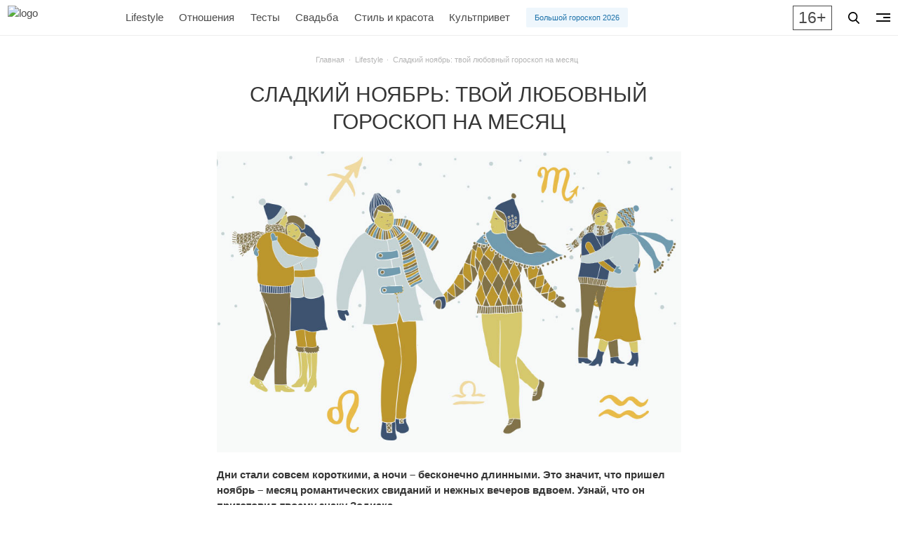

--- FILE ---
content_type: text/html; charset=UTF-8
request_url: https://zolotoy.ru/lifestyle/44212-sladkij-nojabr-tvoj-ljubovnyj-goroskop-na-mesjac/
body_size: 22684
content:
<!DOCTYPE html>
<html lang="ru">
<head>
<script>
    const modernBrowser = ('fetch' in window && 'assign' in Object);
    if ( !modernBrowser ) {
        const scriptElement = document.createElement('script');

        scriptElement.async = false;
        scriptElement.src = window.location.origin + '/wp-content/themes/main/static/dist/polyfills.min.js';
        console.log(scriptElement);
        document.head.appendChild(scriptElement);
    }
</script>
    <meta charset="UTF-8">
<meta name="viewport" content="width=device-width, initial-scale=1.0">
<meta http-equiv="X-UA-Compatible" content="ie=edge">
<title>Любовный гороскоп на ноябрь 2019 — Женский журнал &quot;ЗОЛОТОЙ&quot;</title>
<link rel="manifest" href="/manifest.json">
<meta name="msapplication-TileColor" content="#dfc380">
<meta name="msapplication-TileImage" content="/favicon/ms-icon-144x144.png">
<meta name="theme-color" content="#dfc380">

<!-- All in One SEO Pack 3.2.9 от Michael Torbert из Semper Fi Web Design[611,684] -->
<meta name="description"  content="Будет ли твой ноябрь сладким – узнай из нашего астропрогноза для всех знаков Зодиака." />

<meta name="keywords"  content="lifestyle" />

<script type="application/ld+json" class="aioseop-schema">{"@context":"https://schema.org","@graph":[{"@type":"Organization","@id":"https://zolotoy.ru/#organization","url":"https://zolotoy.ru/","name":"\u0416\u0443\u0440\u043d\u0430\u043b \u00ab\u0417\u041e\u041b\u041e\u0422\u041e\u0419\u00bb","sameAs":["https://vk.com/clubzolotoy","https://www.instagram.com/zolotoyjournal/","https://www.facebook.com/zolotoyjournal/"]},{"@type":"WebSite","@id":"https://zolotoy.ru/#website","url":"https://zolotoy.ru/","name":"\u0416\u0443\u0440\u043d\u0430\u043b \u00ab\u0417\u041e\u041b\u041e\u0422\u041e\u0419\u00bb","publisher":{"@id":"https://zolotoy.ru/#organization"},"potentialAction":{"@type":"SearchAction","target":"https://zolotoy.ru/?s={search_term_string}","query-input":"required name=search_term_string"}},{"@type":"WebPage","@id":"https://zolotoy.ru/lifestyle/44212-sladkij-nojabr-tvoj-ljubovnyj-goroskop-na-mesjac/#webpage","url":"https://zolotoy.ru/lifestyle/44212-sladkij-nojabr-tvoj-ljubovnyj-goroskop-na-mesjac/","inLanguage":"ru-RU","name":"\u0421\u043b\u0430\u0434\u043a\u0438\u0439 \u043d\u043e\u044f\u0431\u0440\u044c: \u0442\u0432\u043e\u0439 \u043b\u044e\u0431\u043e\u0432\u043d\u044b\u0439 \u0433\u043e\u0440\u043e\u0441\u043a\u043e\u043f \u043d\u0430 \u043c\u0435\u0441\u044f\u0446","isPartOf":{"@id":"https://zolotoy.ru/#website"},"image":{"@type":"ImageObject","@id":"https://zolotoy.ru/lifestyle/44212-sladkij-nojabr-tvoj-ljubovnyj-goroskop-na-mesjac/#primaryimage","url":"https://zolotoy.ru/wp-content/uploads/2019/10/600-5-12.jpg","width":600,"height":600},"primaryImageOfPage":{"@id":"https://zolotoy.ru/lifestyle/44212-sladkij-nojabr-tvoj-ljubovnyj-goroskop-na-mesjac/#primaryimage"},"datePublished":"2019-11-02T05:48:32+00:00","dateModified":"2020-09-01T11:30:47+00:00","description":"\u0411\u0443\u0434\u0435\u0442 \u043b\u0438 \u0442\u0432\u043e\u0439 \u043d\u043e\u044f\u0431\u0440\u044c \u0441\u043b\u0430\u0434\u043a\u0438\u043c \u2013 \u0443\u0437\u043d\u0430\u0439 \u0438\u0437 \u043d\u0430\u0448\u0435\u0433\u043e \u0430\u0441\u0442\u0440\u043e\u043f\u0440\u043e\u0433\u043d\u043e\u0437\u0430 \u0434\u043b\u044f \u0432\u0441\u0435\u0445 \u0437\u043d\u0430\u043a\u043e\u0432 \u0417\u043e\u0434\u0438\u0430\u043a\u0430."},{"@type":"Article","@id":"https://zolotoy.ru/lifestyle/44212-sladkij-nojabr-tvoj-ljubovnyj-goroskop-na-mesjac/#article","isPartOf":{"@id":"https://zolotoy.ru/lifestyle/44212-sladkij-nojabr-tvoj-ljubovnyj-goroskop-na-mesjac/#webpage"},"author":{"@id":"https://zolotoy.ru/author/matvesha-mladshaya-yandex-ru/#author"},"headline":"\u0421\u043b\u0430\u0434\u043a\u0438\u0439 \u043d\u043e\u044f\u0431\u0440\u044c: \u0442\u0432\u043e\u0439 \u043b\u044e\u0431\u043e\u0432\u043d\u044b\u0439 \u0433\u043e\u0440\u043e\u0441\u043a\u043e\u043f \u043d\u0430 \u043c\u0435\u0441\u044f\u0446","datePublished":"2019-11-02T05:48:32+00:00","dateModified":"2020-09-01T11:30:47+00:00","commentCount":0,"mainEntityOfPage":{"@id":"https://zolotoy.ru/lifestyle/44212-sladkij-nojabr-tvoj-ljubovnyj-goroskop-na-mesjac/#webpage"},"publisher":{"@id":"https://zolotoy.ru/#organization"},"articleSection":"Lifestyle, 585 \u0437\u043e\u043b\u043e\u0442\u043e\u0439, \u0430\u0441\u0442\u0440\u043e\u043b\u043e\u0433\u0438\u044f, \u0430\u0441\u0442\u0440\u043e\u043f\u0440\u043e\u0433\u043d\u043e\u0437, \u0411\u043b\u0438\u0437\u043d\u0435\u0446\u044b, \u0431\u0443\u0434\u0443\u0449\u0435\u0435, \u0412\u0435\u0441\u044b, \u0412\u043e\u0434\u043e\u043b\u0435\u0439, \u0433\u0430\u0434\u0430\u043d\u0438\u0435, \u0433\u043e\u0440\u043e\u0441\u043a\u043e\u043f, \u0414\u0435\u0432\u0430, \u0437\u043d\u0430\u043a\u0438 \u0437\u043e\u0434\u0438\u0430\u043a\u0430, \u0437\u043e\u0434\u0438\u0430\u043a, \u041a\u043e\u0437\u0435\u0440\u043e\u0433, \u043a\u043e\u043b\u044c\u0446\u043e, \u043a\u0443\u043f\u0438\u0442\u044c \u0441\u0435\u0440\u044c\u0433\u0438, \u041b\u0435\u0432, \u043b\u044e\u0431\u043e\u0432\u044c, \u041e\u0432\u0435\u043d, \u043e\u0442\u043d\u043e\u0448\u0435\u043d\u0438\u044f, \u043f\u043e\u0434\u0432\u0435\u0441\u043a\u0430, \u043f\u0440\u0435\u0434\u0441\u043a\u0430\u0437\u0430\u043d\u0438\u0435, \u0420\u0430\u043a, \u0420\u044b\u0431\u044b, \u0441\u0435\u0440\u0434\u0435\u0447\u043a\u043e, \u0421\u043a\u043e\u0440\u043f\u0438\u043e\u043d, \u0421\u0442\u0440\u0435\u043b\u0435\u0446, \u0422\u0435\u043b\u0435\u0446, \u0443\u043a\u0440\u0430\u0448\u0435\u043d\u0438\u044f","image":{"@type":"ImageObject","@id":"https://zolotoy.ru/lifestyle/44212-sladkij-nojabr-tvoj-ljubovnyj-goroskop-na-mesjac/#primaryimage","url":"https://zolotoy.ru/wp-content/uploads/2019/10/600-5-12.jpg","width":600,"height":600}},{"@type":"Person","@id":"https://zolotoy.ru/author/matvesha-mladshaya-yandex-ru/#author","name":"\u0412\u0435\u0440\u0430 \u041c\u0430\u0442\u0432\u0435\u0435\u0432\u0430","sameAs":[],"image":{"@type":"ImageObject","@id":"https://zolotoy.ru/#personlogo","url":"https://secure.gravatar.com/avatar/08e9ff14d3924fb7b3d2ce60d8c94cb3?s=96&d=mm&r=g","width":96,"height":96,"caption":"\u0412\u0435\u0440\u0430 \u041c\u0430\u0442\u0432\u0435\u0435\u0432\u0430"}}]}</script>
<link rel="canonical" href="https://zolotoy.ru/lifestyle/44212-sladkij-nojabr-tvoj-ljubovnyj-goroskop-na-mesjac/" />
<!-- All in One SEO Pack -->
<link rel="alternate" type="application/rss+xml" title="Журнал «ЗОЛОТОЙ» &raquo; Лента комментариев к &laquo;Сладкий ноябрь: твой любовный гороскоп на месяц&raquo;" href="https://zolotoy.ru/lifestyle/44212-sladkij-nojabr-tvoj-ljubovnyj-goroskop-na-mesjac/feed/" />


<!-- Open Graph data is managed by Alex MacArthur's Complete Open Graph plugin. (v3.3.1) -->
<!-- https://wordpress.org/plugins/complete-open-graph/ -->
<meta property="og:site_name" content="Журнал &laquo;ЗОЛОТОЙ&raquo;" />
<meta property="og:url" content="https://zolotoy.ru/lifestyle/44212-sladkij-nojabr-tvoj-ljubovnyj-goroskop-na-mesjac/" />
<meta property="og:locale" content="ru_RU" />
<meta property="og:description" content="Дни стали совсем короткими, а ночи &ndash; бесконечно длинными. Это значит, что пришел ноябрь &ndash; месяц романтических свиданий и нежных вечеров вдвоем. Узнай, что он приготовил твоему знаку Зодиака. &nbsp;Хочу такую золотую цепочку &gt;&gt;&gt;&gt;&gt; и подвеску Сердце из золота с бриллиантами! &gt;&gt;&amp;" />
<meta property="og:title" content="Сладкий ноябрь: твой любовный гороскоп на месяц" />
<meta property="og:type" content="article" />
<meta property="og:image" content="https://zolotoy.ru/wp-content/uploads/2019/10/1200-4-16-1200x600.jpg" />
<meta property="og:image:width" content="1200" />
<meta property="og:image:height" content="600" />
<meta name="twitter:card" content="summary" />
<meta name="twitter:title" content="Сладкий ноябрь: твой любовный гороскоп на месяц" />
<meta name="twitter:image" content="https://zolotoy.ru/wp-content/uploads/2019/10/1200-4-16-1200x600.jpg" />
<meta name="twitter:description" content="Дни стали совсем короткими, а ночи &ndash; бесконечно длинными. Это значит, что пришел ноябрь &ndash; месяц романтических свиданий и нежных вечеров вдвоем. Узнай, что он приготовил твоему знаку Зодиака. &nbsp;Хочу такую золотую цепочку &gt;&gt;&gt;&gt;&gt; и подвеску Сердце из золота с бриллиантами! &gt;&gt;&amp;" />
<!-- End Complete Open Graph. | 0.0055108070373535s -->

 <!-- Google Tag Manager -->
 <script>(function(w,d,s,l,i){w[l]=w[l]||[];w[l].push(

{'gtm.start': new Date().getTime(),event:'gtm.js'}

);var f=d.getElementsByTagName(s)[0],
 j=d.createElement(s),dl=l!='dataLayer'?'&l='+l:'';j.async=true;j.src=
 'https://www.googletagmanager.com/gtm.js?id='+i+dl;f.parentNode.insertBefore(j,f);
 })(window,document,'script','dataLayer','GTM-TMP3FWN');</script>
 <!-- End Google Tag Manager --><!-- Api Mindbox -->
<script>
    mindbox = window.mindbox || function() { mindbox.queue.push(arguments); };
    mindbox.queue = mindbox.queue || [];

    mindbox('create', {
        firebaseMessagingSenderId: "730021034721"
    });

    mindbox("webpush.create");
</script>
<script src="https://api.mindbox.ru/scripts/v1/tracker.js" async></script>
<!-- End Api Mindbox --><!--Start of PopMechanic script-->
<script id="popmechanic-script" src="https://static.popmechanic.ru/service/loader.js?c=5255" async></script>
<!--End of PopMechanic script--><link rel="apple-touch-icon" sizes="57x57" href="/favicon/apple-icon-57x57.png">
<link rel="apple-touch-icon" sizes="60x60" href="/favicon/apple-icon-60x60.png">
<link rel="apple-touch-icon" sizes="72x72" href="/favicon/apple-icon-72x72.png">
<link rel="apple-touch-icon" sizes="76x76" href="/favicon/apple-icon-76x76.png">
<link rel="apple-touch-icon" sizes="114x114" href="/favicon/apple-icon-114x114.png">
<link rel="apple-touch-icon" sizes="120x120" href="/favicon/apple-icon-120x120.png">
<link rel="apple-touch-icon" sizes="144x144" href="/favicon/apple-icon-144x144.png">
<link rel="apple-touch-icon" sizes="152x152" href="/favicon/apple-icon-152x152.png">
<link rel="apple-touch-icon" sizes="180x180" href="/favicon/apple-icon-180x180.png">
<link rel="icon" type="image/png" sizes="192x192"  href="/favicon/android-icon-192x192.png">
<link rel="icon" type="image/png" sizes="32x32" href="/favicon/favicon-32x32.png">
<link rel="icon" type="image/png" sizes="96x96" href="/favicon/favicon-96x96.png">
<link rel="icon" type="image/png" sizes="16x16" href="/favicon/favicon-16x16.png"><script type="application/ld+json">
    {
      "@context": "https://schema.org",
      "@type": ["Organization", "WebSite"],
      "url": "https://zolotoy.ru",
      "logo": "https://zolotoy.ru/wp-content/themes/main/assets/icons/logo.png",
      "sameAs": [
        "https://vk.com/clubzolotoy",
        "https://www.instagram.com/zolotoyjournal",
        "https://www.facebook.com/zolotoyjournal",
        "https://ok.ru/clubzolotoy"
      ],
      "contactPoint": [
        { "@type": "ContactPoint",
          "telephone": "+7-800-5555-585",
          "contactType": "customer support"
        }
      ]
    }
</script><script type="text/javascript">!function(){var t=document.createElement("script");t.type="text/javascript",t.async=!0,t.src='https://vk.com/js/api/openapi.js?169',t.onload=function(){VK.Retargeting.Init("VK-RTRG-1796384-b0qDh"),VK.Retargeting.Hit()},document.head.appendChild(t)}();</script><noscript></noscript>    <link rel="stylesheet" href="https://zolotoy.ru/wp-content/themes/main/static/dist/index.min.css?ver=_v_1682599510203">
    <script src="https://zolotoy.ru/wp-content/themes/main/static/dist/index.min.js?ver=_v_1682599510203" defer></script>

	<!-- Yandex.RTB -->
<script>window.yaContextCb=window.yaContextCb||[]</script>
<script src="https://yandex.ru/ads/system/context.js" async></script>
	
	</head>
<body class="post-template-default single single-post postid-44212 single-format-standard has-navbar-fixed-top">
<header>
    <!-- Google Tag Manager (noscript) -->
<noscript><iframe src="https://www.googletagmanager.com/ns.html?id=GTM-TMP3FWN"
height="0" width="0" style="display:none;visibility:hidden"></iframe></noscript>
<!-- End Google Tag Manager (noscript) --><!-- Yandex.Metrika counter -->
<script type="text/javascript" >
    (function(m,e,t,r,i,k,a){m[i]=m[i]||function(){(m[i].a=m[i].a||[]).push(arguments)};
        m[i].l=1*new Date();
        for (var j = 0; j < document.scripts.length; j++) {if (document.scripts[j].src === r) { return; }}
        k=e.createElement(t),a=e.getElementsByTagName(t)[0],k.async=1,k.src=r,a.parentNode.insertBefore(k,a)})
    (window, document, "script", "https://mc.yandex.ru/metrika/tag.js", "ym");   ym(50280016, "init", {
        clickmap:true,
        trackLinks:true,
        accurateTrackBounce:true,
        webvisor:true,
        trackHash:true
    });
</script>
<noscript><div><img src="https://mc.yandex.ru/watch/50280016" style="position:absolute; left:-9999px;" alt="" /></div></noscript>
<!-- /Yandex.Metrika counter --> <nav class="navbar is-fixed-top" aria-label="main navigation">
    <div class="navbar-brand">
        <a class="navbar-item" href="/" aria-label="Главная страница">
                            <img class="logo" src="https://zolotoy.ru/wp-content/themes/main/static/assets/svg/logo.svg" alt="logo" width="145" height="40">
                    </a>
    </div>

    <div class="navbar-menu navbar-item--navbar-menu">
        <a href="https://zolotoy.ru/lifestyle/" class="navbar-item is-tab navbar-item--lifestyle"> Lifestyle</a><a href="https://zolotoy.ru/family/" class="navbar-item is-tab navbar-item--family"> Отношения</a><a href="https://zolotoy.ru/tests/" class="navbar-item is-tab navbar-item--tests"> Тесты</a><a href="https://zolotoy.ru/svadba/" class="navbar-item is-tab navbar-item--svadba"> Свадьба</a><a href="https://zolotoy.ru/style-and-beauty/" class="navbar-item is-tab navbar-item--style-and-beauty"> Стиль и красота</a><a href="https://zolotoy.ru/kultprivet/" class="navbar-item is-tab navbar-item--kultprivet"> Культпривет</a>
                    <div class="navbar-item">
                <a 
                    href="https://zolotoy.ru/lifestyle/100723-vostochnij-goroskop-2026/" 
                    target="_blank" rel="noopener" 
                    class="button is-small is-info is-light"
                >
                    Большой гороскоп 2026                </a>
            </div>
            </div>

    <div class="navbar-item navbar-item--social-buttons">
        <div class="buttons social-buttons">
            <a role="button" rel="noopener" class="button is-small is-white" href="https://vk.com/clubzolotoy" aria-label="VK" target="_blank">
                <svg width="18" height="10" viewBox="0 0 18 10" fill="none" xmlns="http://www.w3.org/2000/svg">
                    <path fill-rule="evenodd" clip-rule="evenodd" d="M8.50913 9.79014H9.54952C9.54952 9.79014 9.86381 9.75791 10.0264 9.58601C10.1781 9.42486 10.1673 9.13478 10.1673 9.13478C10.1673 9.13478 10.1456 7.74886 10.7958 7.54473C11.4352 7.3406 12.2589 8.88768 13.1259 9.47857C13.787 9.92981 14.2855 9.83311 14.2855 9.83311L16.6155 9.80088C16.6155 9.80088 17.8293 9.72568 17.2549 8.78024C17.2116 8.70504 16.919 8.08191 15.5209 6.79268C14.0579 5.44973 14.253 5.6646 16.0195 3.34399C17.0924 1.92583 17.515 1.06635 17.385 0.690321C17.2549 0.335783 16.4746 0.432475 16.4746 0.432475L13.852 0.453963C13.852 0.453963 13.6569 0.432475 13.516 0.518424C13.3751 0.604373 13.2884 0.797757 13.2884 0.797757C13.2884 0.797757 12.8766 1.8936 12.3239 2.8283C11.1535 4.79437 10.6875 4.90181 10.5032 4.77289C10.0589 4.49355 10.1673 3.63406 10.1673 3.02168C10.1673 1.12007 10.4599 0.32504 9.60371 0.120912C9.32194 0.0564502 9.10519 0.00273156 8.37908 0.00273156C7.44707 -0.00801203 6.65593 0.00273221 6.20076 0.228348C5.89731 0.368014 5.66973 0.701065 5.81061 0.711809C5.98401 0.733296 6.37416 0.819245 6.58007 1.09858C6.85101 1.46386 6.84017 2.26963 6.84017 2.26963C6.84017 2.26963 6.99189 4.51504 6.48253 4.79437C6.1249 4.98776 5.64805 4.59024 4.60766 2.80681C4.07663 1.8936 3.67564 0.883706 3.67564 0.883706C3.67564 0.883706 3.59978 0.690321 3.4589 0.593629C3.29633 0.475449 3.05791 0.432475 3.05791 0.432475L0.565305 0.443219C0.565305 0.443219 0.185995 0.453963 0.0559463 0.615117C-0.0632653 0.754783 0.045109 1.0556 0.045109 1.0556C0.045109 1.0556 1.99584 5.57865 4.20668 7.85629C6.2116 9.92981 8.50913 9.79014 8.50913 9.79014Z" />
                </svg>
            </a>
        </div>
    </div>

    <div class="navbar-item navbar-item--age-limit">
        <div class="age-limit"><span class="is-size-4">16+</span></div>
    </div>

    <div class="navbar-item navbar-item--btn-search">
        <div class="buttons">
            <button id="search-button" class="button is-small is-white" data-modal="search-modal">
                <svg width="16" height="17" viewBox="0 0 16 17" xmlns="http://www.w3.org/2000/svg">
                    <path d="M15.7567 15.4843L11.8125 11.2762C12.8266 10.0396 13.3823 8.48359 13.3823 6.86374C13.3823 3.07913 10.3806 0 6.69113 0C3.0017 0 0 3.07913 0 6.86374C0 10.6484 3.0017 13.7275 6.69113 13.7275C8.07619 13.7275 9.39609 13.299 10.5246 12.4854L14.4988 16.7255C14.6649 16.9024 14.8883 17 15.1278 17C15.3544 17 15.5694 16.9114 15.7326 16.7502C16.0794 16.4079 16.0904 15.8403 15.7567 15.4843ZM6.69113 1.79054C9.4182 1.79054 11.6367 4.06632 11.6367 6.86374C11.6367 9.66117 9.4182 11.9369 6.69113 11.9369C3.96406 11.9369 1.74551 9.66117 1.74551 6.86374C1.74551 4.06632 3.96406 1.79054 6.69113 1.79054Z"/>
                </svg>
            </button>
        </div>
    </div>

    <div class="navbar-item navbar-item--btn-burger">
        <div class="buttons">
            <button id="burger-button" class="btn-burger button is-small is-white" data-modal="navigation-modal" aria-label="navigation">
                <span class="btn-burger__inner">
                    <span class="btn-burger__line"></span>
                    <span class="btn-burger__line"></span>
                    <span class="btn-burger__line"></span>
                </span>
            </button>
        </div>
    </div>
</nav>


<nav class="breadcrumb is-small has-dot-separator is-centered" aria-label="breadcrumbs">
    <ul itemscope itemtype="http://schema.org/BreadcrumbList">
        <!-- Breadcrumb NavXT 6.6.0 -->
<li itemprop="itemListElement" itemscope itemtype="https://schema.org/ListItem">
<a itemprop="item" title="Перейти на Журнал «ЗОЛОТОЙ»." href="https://zolotoy.ru" class="home" >
<span itemprop="name">Главная</span>
<meta itemprop="position" content="1">
</a>
</li><li itemprop="itemListElement" itemscope itemtype="https://schema.org/ListItem">
<a itemprop="item" title="Перейти в категорию Lifestyle" href="https://zolotoy.ru/lifestyle/" class="taxonomy category">
<span itemprop="name">Lifestyle</span>
<meta itemprop="position" content="2">
</a>
</li><li itemprop="itemListElement" itemscope itemtype="https://schema.org/ListItem" class="is-active">
<span itemprop="name" class="post post-post current-item">Сладкий ноябрь: твой любовный гороскоп на месяц</span>
<meta itemprop="position" content="3">
</li>    </ul>
</nav>
<div class="modal modal-nav" id="navigation-modal">
    <div class="modal-background"></div>
    <div class="modal-content modal-card modal-nav-card">
        <div class="modal-card-body has-text-centered">
            <ul class="modal-nav-list">
                <li class="modal-nav__item modal-nav__item--news"><a class="title is-size-5 is-size-5-desktop is-size-4-fullhd is-uppercase" href="https://zolotoy.ru/news/"><span class="link-value">Новости</span></a></li><li class="modal-nav__item modal-nav__item--style-and-beauty"><a class="title is-size-5 is-size-5-desktop is-size-4-fullhd is-uppercase" href="https://zolotoy.ru/style-and-beauty/"><span class="link-value">Стиль и красота</span></a></li><li class="modal-nav__item modal-nav__item--lifestyle"><a class="title is-size-5 is-size-5-desktop is-size-4-fullhd is-uppercase" href="https://zolotoy.ru/lifestyle/"><span class="link-value">Lifestyle</span></a></li><li class="modal-nav__item modal-nav__item--znamenitosti"><a class="title is-size-5 is-size-5-desktop is-size-4-fullhd is-uppercase" href="https://zolotoy.ru/znamenitosti/"><span class="link-value">Знаменитости</span></a></li><li class="modal-nav__item modal-nav__item--family"><a class="title is-size-5 is-size-5-desktop is-size-4-fullhd is-uppercase" href="https://zolotoy.ru/family/"><span class="link-value">Отношения</span></a></li><li class="modal-nav__item modal-nav__item--private-experience"><a class="title is-size-5 is-size-5-desktop is-size-4-fullhd is-uppercase" href="https://zolotoy.ru/private-experience/"><span class="link-value">Личный опыт</span></a></li><li class="modal-nav__item modal-nav__item--tests"><a class="title is-size-5 is-size-5-desktop is-size-4-fullhd is-uppercase" href="https://zolotoy.ru/tests/"><span class="link-value">Тесты</span></a></li><li class="modal-nav__item modal-nav__item--golden-found"><a class="title is-size-5 is-size-5-desktop is-size-4-fullhd is-uppercase" href="https://zolotoy.ru/golden-found/"><span class="link-value">Золотой фонд</span></a></li><li class="modal-nav__item modal-nav__item--golden-rules"><a class="title is-size-5 is-size-5-desktop is-size-4-fullhd is-uppercase" href="https://zolotoy.ru/golden-rules/"><span class="link-value">Золотые правила</span></a></li><li class="modal-nav__item modal-nav__item--golden-rules-2"><a class="title is-size-5 is-size-5-desktop is-size-4-fullhd is-uppercase" href="https://zolotoy.ru/golden-rules-2/"><span class="link-value">Золотые слова</span></a></li><li class="modal-nav__item modal-nav__item--svadba"><a class="title is-size-5 is-size-5-desktop is-size-4-fullhd is-uppercase" href="https://zolotoy.ru/svadba/"><span class="link-value">Свадьба</span></a></li><li  class="modal-nav__item modal-nav__item--special-projects"><a class="title is-size-5 is-size-5-desktop is-size-4-fullhd is-uppercase" href="https://zolotoy.ru/special-projects/"><span class="link-value">Спецпроекты</span></a></li><li class="modal-nav__item modal-nav__item--kultprivet"><a class="title is-size-5 is-size-5-desktop is-size-4-fullhd is-uppercase" href="https://zolotoy.ru/kultprivet/"><span class="link-value">Культпривет</span></a></li>            </ul>
        </div>
    </div>
    <button class="modal-close is-large" aria-label="close" data-modal="navigation-modal"></button>
</div><div class="modal modal-search" id="search-modal">
    <div class="modal-background"></div>
    <div class="section">
        <div class="modal-content modal-card modal-search-card">
            <form action="https://zolotoy.ru">
                <div class="field has-addons">
                    <div class="control is-expanded">
                        <input id="input-search" class="input is-primary is-fullwidth" name="s" type="search"  placeholder="Поиск">
                    </div>
                    <div class="control">
                        <button class="button is-primary">Поиск</button>
                    </div>
                </div>
            </form>
            <div class="tag-cloud modal-card-body has-text-centered is-size-5">
                <a href="https://zolotoy.ru/tag/juvelirnye-izdelija/" class="tag-cloud-link tag-link-521 tag-link-position-1" style="font-size: 1rem;">ювелирные изделия</a> <a href="https://zolotoy.ru/tag/film/" class="tag-cloud-link tag-link-21 tag-link-position-2" style="font-size: 1rem;">фильм</a> <a href="https://zolotoy.ru/tag/muzyka/" class="tag-cloud-link tag-link-164 tag-link-position-3" style="font-size: 1rem;">музыка</a> <a href="https://zolotoy.ru/tag/premera/" class="tag-cloud-link tag-link-358 tag-link-position-4" style="font-size: 1rem;">премьера</a> <a href="https://zolotoy.ru/tag/svadba/" class="tag-cloud-link tag-link-24 tag-link-position-5" style="font-size: 1rem;">свадьба</a> <a href="https://zolotoy.ru/tag/trejler/" class="tag-cloud-link tag-link-80 tag-link-position-6" style="font-size: 1rem;">трейлер</a> <a href="https://zolotoy.ru/tag/ljubov/" class="tag-cloud-link tag-link-147 tag-link-position-7" style="font-size: 1rem;">любовь</a> <a href="https://zolotoy.ru/tag/krasota/" class="tag-cloud-link tag-link-40 tag-link-position-8" style="font-size: 1rem;">красота</a> <a href="https://zolotoy.ru/tag/otnoshenija/" class="tag-cloud-link tag-link-146 tag-link-position-9" style="font-size: 1rem;">отношения</a> <a href="https://zolotoy.ru/tag/sovety/" class="tag-cloud-link tag-link-284 tag-link-position-10" style="font-size: 1rem;">советы</a> <a href="https://zolotoy.ru/tag/znamenitosti/" class="tag-cloud-link tag-link-250 tag-link-position-11" style="font-size: 1rem;">знаменитости</a> <a href="https://zolotoy.ru/tag/video/" class="tag-cloud-link tag-link-85 tag-link-position-12" style="font-size: 1rem;">видео</a> <a href="https://zolotoy.ru/tag/kino/" class="tag-cloud-link tag-link-20 tag-link-position-13" style="font-size: 1rem;">кино</a> <a href="https://zolotoy.ru/tag/trendy/" class="tag-cloud-link tag-link-393 tag-link-position-14" style="font-size: 1rem;">тренды</a> <a href="https://zolotoy.ru/tag/sovety-stilista/" class="tag-cloud-link tag-link-328 tag-link-position-15" style="font-size: 1rem;">советы стилиста</a> <a href="https://zolotoy.ru/tag/aksessuary/" class="tag-cloud-link tag-link-218 tag-link-position-16" style="font-size: 1rem;">аксессуары</a> <a href="https://zolotoy.ru/tag/ukrashenija/" class="tag-cloud-link tag-link-142 tag-link-position-17" style="font-size: 1rem;">украшения</a> <a href="https://zolotoy.ru/tag/stil/" class="tag-cloud-link tag-link-36 tag-link-position-18" style="font-size: 1rem;">стиль</a> <a href="https://zolotoy.ru/tag/moda/" class="tag-cloud-link tag-link-35 tag-link-position-19" style="font-size: 1rem;">мода</a> <a href="https://zolotoy.ru/tag/585-zolotoj/" class="tag-cloud-link tag-link-1142 tag-link-position-20" style="font-size: 1rem;">585 золотой</a>            </div>
        </div>
    </div>
    <button class="modal-close is-large" aria-label="close" data-modal="search-modal"></button>
</div><div class="modal" id="banner-modal">
    <div class="modal-background"></div>
    <div class="modal-content has-text-centered">
        
    <a href="https://onelink.585zolotoy.ru/2K22/t7t0n2j9" target="_blank" rel="noopener" aria-label="Рекламный баннер">
        <picture class="banner" data-banner-name="banner_popup" data-banner-index="0" data-banner="mobile-desktop">
            <source 
                class="lazyload" 
                media="(max-width: 576px)" 
                srcset="[data-uri]" 
                data-srcset="https://zolotoy.ru/wp-content/uploads/2025/12/БМ-640x470-1.png"
            >
            <img 
                class="lazyload" 
                src="[data-uri]" 
                data-src="https://zolotoy.ru/wp-content/uploads/2025/12/БМ-640x470-1.png" 
                loading="lazy"
                alt="banner"
            >
        </picture>
    </a>
    </div>
    <button class="modal-close is-large" aria-label="close" data-modal="banner-modal"></button>
</div></header>
<main>
<div class="posts-default" id="posts-default">
    <div class="post-item" data-post-url="https://zolotoy.ru/lifestyle/44212-sladkij-nojabr-tvoj-ljubovnyj-goroskop-na-mesjac/" data-post-cat="6" data-post-id="44212">
        <div class="section" itemscope itemtype="http://schema.org/Article">
    <div class="container">
        <div class="columns is-centered">
            <div class="column is-11-desktop is-7-widescreen is-three-fifths-fullhd post-content">
                <h1 class="title is-size-4 is-size-3-tablet is-size-2-fullhd is-uppercase has-text-centered" itemprop="headline">Сладкий ноябрь: твой любовный гороскоп на месяц</h1>
                <meta itemprop="identifier" content="44212">
                <meta itemprop="datePublished" content="2019-11-02T08:48:32+00:00">
                <meta itemprop="dateModified" content="2020-09-01T14:30:47+00:00">
                <meta itemprop="author" content="Вера Матвеева">
                
                <div itemprop="publisher" itemscope itemtype="https://schema.org/NewsMediaOrganization">
                    <div class="is-sr-only" itemprop="logo" itemscope itemtype="https://schema.org/ImageObject">
                        <img itemprop="url image" src="https://zolotoy.ru/wp-content/themes/main/static/assets/images/logo.png" alt="logo"/>
                        <meta itemprop="width" content="145">
                        <meta itemprop="height" content="42">
                    </div>
                    <meta itemprop="name" content="Женский журнал &quot;ЗОЛОТОЙ&quot;">
                    <meta itemprop="telephone" content="+7-800-5555-585">
                    <meta itemprop="address" content="188653, Ленинградская обл., Всеволожский р-н, массив Скотное, д. 1, пом. 3.28">	
                </div>
                                    <div class="is-sr-only" itemscope itemprop="image" itemtype="http://schema.org/ImageObject">
                        <img src="https://zolotoy.ru/wp-content/uploads/2019/10/600-5-12-150x150.jpg" alt="Сладкий ноябрь: твой любовный гороскоп на месяц" itemprop="url contentUrl"  />
                        <img src="https://zolotoy.ru/wp-content/uploads/2019/10/600-5-12-300x300.jpg" alt="Сладкий ноябрь: твой любовный гороскоп на месяц" itemprop="url contentUrl"  />
                        <img src="https://zolotoy.ru/wp-content/uploads/2019/10/600-5-12.jpg" alt="Сладкий ноябрь: твой любовный гороскоп на месяц" itemprop="url contentUrl"  />
                        <img src="https://zolotoy.ru/wp-content/uploads/2019/10/600-5-12.jpg" alt="Сладкий ноябрь: твой любовный гороскоп на месяц" itemprop="url contentUrl"  />
                </div>
                <div class="is-sr-only" itemprop="description">Будет ли твой ноябрь сладким – узнай из нашего астропрогноза для всех знаков Зодиака.</div>
                <div class="content is-size-5-fullhd"  itemprop="articleBody">
                    <p><img class="lazyload" title="любовный гороскоп на ноябрь астропрогноз знаки Зодиака" src="[data-uri]" alt="любовный гороскоп на ноябрь астропрогноз знаки Зодиака" width="850" height="550" data-srcset="https://zolotoy.ru/wp-content/uploads/2019/10/850-5-20.jpg 850w, https://zolotoy.ru/wp-content/uploads/2019/10/850-5-20-300x194.jpg 300w, https://zolotoy.ru/wp-content/uploads/2019/10/850-5-20-768x497.jpg 768w" data-sizes="(max-width: 850px) 100vw, 850px" data-src="https://zolotoy.ru/wp-content/uploads/2019/10/850-5-20.jpg"><p><strong>Дни стали совсем короткими, а ночи – бесконечно длинными. Это значит, что пришел ноябрь – месяц романтических свиданий и нежных вечеров вдвоем. Узнай, что он приготовил твоему знаку Зодиака. </strong><div class="post-share-buttons">
    <p class="subtitle is-size-6 is-size-5-fullhd"><strong>Поделиться:</strong></p>
    <ul class="icons-share">
        <li class="icons-share__item">
            <a rel="noopener" href="#vk" data-social="vk" aria-label="Поделиться во Вконтакте">
                <svg width="16" height="9" viewBox="0 0 16 9" fill="none" xmlns="http://www.w3.org/2000/svg">
                    <path fill-rule="evenodd" clip-rule="evenodd" d="M7.55556 8.72815H8.46336C8.46336 8.72815 8.7376 8.69978 8.87944 8.54848C9.01183 8.40663 9.00237 8.15131 9.00237 8.15131C9.00237 8.15131 8.98346 6.93146 9.55084 6.75179C10.1088 6.57212 10.8274 7.93382 11.5839 8.45392C12.1608 8.85108 12.5958 8.76597 12.5958 8.76597L14.6288 8.7376C14.6288 8.7376 15.688 8.67141 15.1868 7.83926C15.1489 7.77307 14.8936 7.2246 13.6738 6.08985C12.3972 4.90782 12.5674 5.09694 14.1088 3.05439C15.0449 1.80616 15.4137 1.04966 15.3002 0.71869C15.1868 0.406633 14.5059 0.491739 14.5059 0.491739L12.2175 0.510653C12.2175 0.510653 12.0473 0.491739 11.9244 0.567389C11.8014 0.643039 11.7258 0.813253 11.7258 0.813253C11.7258 0.813253 11.3664 1.77779 10.8842 2.60049C9.86289 4.33098 9.45627 4.42555 9.29552 4.31207C8.90781 4.06621 9.00237 3.30971 9.00237 2.7707C9.00237 1.09694 9.25769 0.397177 8.51065 0.217508C8.26478 0.16077 8.07566 0.113488 7.44209 0.113488C6.62885 0.104032 5.93854 0.113489 5.54138 0.31207C5.2766 0.435002 5.07802 0.728146 5.20095 0.737602C5.35225 0.756515 5.69268 0.832166 5.87235 1.07803C6.10875 1.39954 6.0993 2.10876 6.0993 2.10876C6.0993 2.10876 6.23169 4.08512 5.78724 4.33098C5.47518 4.5012 5.05911 4.15131 4.15131 2.58157C3.68795 1.77779 3.33807 0.888903 3.33807 0.888903C3.33807 0.888903 3.27188 0.718689 3.14894 0.633583C3.0071 0.529564 2.79906 0.491739 2.79906 0.491739L0.62412 0.501196C0.62412 0.501196 0.293151 0.510653 0.179676 0.652497C0.0756566 0.775428 0.17022 1.0402 0.17022 1.0402C0.17022 1.0402 1.87235 5.02129 3.80143 7.02602C5.55083 8.85108 7.55556 8.72815 7.55556 8.72815Z" />
                </svg>                                
            </a>
        </li>
        <li class="icons-share__item">
            <a rel="noopener" href="#ok" data-social="ok" aria-label="Поделиться в Одноклассниках">
                <svg width="8" height="14" viewBox="0 0 8 14" fill="none" xmlns="http://www.w3.org/2000/svg">
                    <path d="M3.95272 7.45001C5.81561 7.45001 7.32862 5.93701 7.32862 4.07413C7.32862 2.21125 5.81561 0.698242 3.95272 0.698242C2.08984 0.698242 0.576843 2.21125 0.576843 4.07413C0.5863 5.93701 2.0993 7.45001 3.95272 7.45001ZM3.95272 2.68406C4.71868 2.68406 5.35226 3.30817 5.35226 4.08358C5.35226 4.84954 4.72814 5.48311 3.95272 5.48311C3.18677 5.48311 2.5532 4.859 2.5532 4.08358C2.56266 3.30817 3.18677 2.68406 3.95272 2.68406Z" />
                    <path d="M5.32388 10.2018C6.01419 10.0411 6.67614 9.7763 7.28134 9.38859C7.74469 9.09545 7.88653 8.49025 7.59339 8.02689C7.30024 7.56353 6.69504 7.42169 6.23168 7.71483C4.85107 8.58481 3.07329 8.58481 1.69268 7.71483C1.22932 7.42169 0.624129 7.56353 0.330984 8.02689C0.0378403 8.49025 0.179677 9.09545 0.643034 9.38859C1.24823 9.76684 1.91964 10.0411 2.60049 10.2018L0.718689 12.0836C0.330982 12.4713 0.330982 13.0954 0.718689 13.4832C0.907814 13.6723 1.16314 13.7763 1.41845 13.7763C1.67377 13.7763 1.92908 13.6817 2.11821 13.4832L3.97165 11.6297L5.82507 13.4832C6.21278 13.8709 6.83688 13.8709 7.22459 13.4832C7.6123 13.0954 7.6123 12.4713 7.22459 12.0836L5.32388 10.2018Z" />
                </svg>
            </a>
        </li>
        <li class="icons-share__item">
            <a rel="noopener" href="#tw" data-social="tw" aria-label="Поделиться в Twitter">
                <svg width="15" height="12" viewBox="0 0 15 12" fill="none" xmlns="http://www.w3.org/2000/svg">
                    <path d="M14.0165 2.04717C13.5343 2.26466 13.0142 2.40651 12.4657 2.4727C13.0236 2.14173 13.4492 1.60272 13.6572 0.97861C13.1371 1.29067 12.5508 1.51762 11.9362 1.63109C11.4444 1.10154 10.7352 0.780029 9.95981 0.780029C8.46572 0.780029 7.25532 1.99043 7.25532 3.48452C7.25532 3.69256 7.28369 3.9006 7.32151 4.09918C5.07092 3.9857 3.07565 2.90769 1.74232 1.27175C1.50591 1.66892 1.37353 2.13227 1.37353 2.63346C1.37353 3.56963 1.85579 4.40178 2.57447 4.88405C2.13002 4.87459 1.71395 4.75166 1.34515 4.54362C1.34515 4.55308 1.34515 4.56253 1.34515 4.58145C1.34515 5.89587 2.28132 6.98334 3.52009 7.23866C3.29314 7.30485 3.05674 7.33322 2.81087 7.33322C2.64066 7.33322 2.47045 7.31431 2.30024 7.28594C2.64066 8.36395 3.64303 9.13937 4.82506 9.16773C3.89835 9.89587 2.73523 10.3309 1.46809 10.3309C1.25059 10.3309 1.0331 10.3214 0.825058 10.293C2.026 11.059 3.44444 11.5129 4.97636 11.5129C9.95981 11.5129 12.6738 7.38996 12.6738 3.81549C12.6738 3.70201 12.6738 3.57908 12.6643 3.46561C13.1939 3.05899 13.6478 2.58617 14.0165 2.04717Z"/>
                </svg>
            </a>
        </li>
    </ul>
</div></p><hr><p style="text-align: center;"><strong><span class="subtitle is-size-4 is-size-3-fullhd has-text-centered">Овен (21 марта – 20 апреля)</span></strong></p><p style="text-align: center;"><a href="https://www.585zolotoy.ru/catalog/pendant_4992046/?utm_source=zolotoy&utm_medium=text&utm_campaign=Sladkiy_noyabr__tvoy_lyubovniy_goroskop_na_mesyac"><img class="lazyload" title="любовный гороскоп на ноябрь астропрогноз знаки Зодиака украшение подвеска сердце" src="[data-uri]" alt="любовный гороскоп на ноябрь астропрогноз знаки Зодиака украшение подвеска сердце" width="850" height="550" data-srcset="https://zolotoy.ru/wp-content/uploads/2019/11/1-1.jpg 850w, https://zolotoy.ru/wp-content/uploads/2019/11/1-1-300x194.jpg 300w, https://zolotoy.ru/wp-content/uploads/2019/11/1-1-768x497.jpg 768w" data-sizes="(max-width: 850px) 100vw, 850px" data-src="https://zolotoy.ru/wp-content/uploads/2019/11/1-1.jpg"></a><strong>Хочу <a href="https://www.585zolotoy.ru/catalog/chain_4876939/?utm_source=zolotoy&utm_medium=text&utm_campaign=Sladkiy_noyabr__tvoy_lyubovniy_goroskop_na_mesyac" target="_blank" rel="noopener">такую золотую цепочку >>>>></a> и <a href="https://www.585zolotoy.ru/catalog/pendant_4992046/?utm_source=zolotoy&utm_medium=text&utm_campaign=Sladkiy_noyabr__tvoy_lyubovniy_goroskop_na_mesyac" target="_blank" rel="noopener">подвеску Сердце из золота с бриллиантами! >>>>></a></strong></p><p>Для Овнов месяц будет удачным и в личных, и в рабочих делах. Проблемы начнут решаться без особых усилий с твоей стороны, деньги будут приходить без лишних трудов, а в отношениях с мужчинами воцарится любовь и гармония. Извлекай максимум пользы из того, что удача на твоей стороне. Главное – не смешивай личное и профессиональное и не заводи служебных романов.</p><p style="text-align: center;"><strong>Смотри также: <a href="https://zolotoy.ru/lifestyle/43034-mesjac-bolshih-i-malenkih-pobed-tvoj-lunnyj-goroskop-na-nojabr/" target="_blank" rel="noopener">Месяц больших и маленьких побед – твой лунный гороскоп на ноябрь >>>>></a></strong></p><p><strong>Совет месяца: </strong>в первой половине ноября постарайся обуздать свой импульсивный характер. Добиться успеха тебе помогут лишь мягкость и очарование. А начиная с 20-х чисел месяца можешь окунуться в омут страстей с головой.</p><p><strong>Удачные дни:</strong> 2, 12, 18, 23, 26, 27 ноября</p><p style="text-align: center;"><strong><span class="subtitle is-size-4 is-size-3-fullhd has-text-centered">Телец (21 апреля – 20 мая)</span></strong></p><p style="text-align: center;"><a href="https://www.585zolotoy.ru/catalog/pendant_5896824/?utm_source=zolotoy&utm_medium=text&utm_campaign=Sladkiy_noyabr__tvoy_lyubovniy_goroskop_na_mesyac"><img class="lazyload" title="любовный гороскоп на ноябрь астропрогноз знаки Зодиака украшение подвеска сердце" src="[data-uri]" alt="любовный гороскоп на ноябрь астропрогноз знаки Зодиака украшение подвеска сердце" width="850" height="550" data-srcset="https://zolotoy.ru/wp-content/uploads/2019/11/2-1.jpg 850w, https://zolotoy.ru/wp-content/uploads/2019/11/2-1-300x194.jpg 300w, https://zolotoy.ru/wp-content/uploads/2019/11/2-1-768x497.jpg 768w" data-sizes="(max-width: 850px) 100vw, 850px" data-src="https://zolotoy.ru/wp-content/uploads/2019/11/2-1.jpg"></a><strong>Хочу <a href="https://www.585zolotoy.ru/catalog/chain_4876939/?utm_source=zolotoy&utm_medium=text&utm_campaign=Sladkiy_noyabr__tvoy_lyubovniy_goroskop_na_mesyac" target="_blank" rel="noopener">такую золотую цепочку >>>>></a> и <a href="https://www.585zolotoy.ru/catalog/pendant_5896824/?utm_source=zolotoy&utm_medium=text&utm_campaign=Sladkiy_noyabr__tvoy_lyubovniy_goroskop_na_mesyac" target="_blank" rel="noopener">подвеску Сердце из золота! >>>>></a></strong></p><p>Словом месяца для тебя станет любовь – в самом широком смысле. Сдержанные Тельцы будут поражать окружающих силой своей страсти, причем одновременно на всех фронтах. Коллеги будут удивляться, откуда в тебе столько энергии для решения рабочих вопросов, а любимый – твоей жажде экспериментов сексуального характера.</p><p style="text-align: center;"><strong>Читай также: <a href="https://zolotoy.ru/family/ljubovnyj-goroskop-chego-zhdat-ot-otnoshenij-s-raznymi-znakami-zodiaka/" target="_blank" rel="noopener">Любовный гороскоп – чего ждать от отношений с разными знаками Зодиака >>>>></a></strong></p><p><strong>Совет месяца:</strong> в отличие от многих, ты сейчас испытываешь прилив сил, и этим нужно пользоваться. Однако не забывай об отдыхе и позволяй себе изредка лениться. Если просмотр сериала, лежа на диване, кажется тебе бессмысленной тратой времени, смотри фильмы на языке оригинала.</p><p><strong>Удачные дни:</strong> 6, 8, 11, 16, 20, 29 ноября</p><p style="text-align: center;"><strong><span class="subtitle is-size-4 is-size-3-fullhd has-text-centered">Близнецы (21 мая – 20 июня)</span></strong></p><p style="text-align: center;"><a href="https://www.585zolotoy.ru/catalog/earrings_5894086/?utm_source=zolotoy&utm_medium=text&utm_campaign=Sladkiy_noyabr__tvoy_lyubovniy_goroskop_na_mesyac"><img class="lazyload" title="любовный гороскоп на ноябрь астропрогноз знаки Зодиака украшение серьги сердечки" src="[data-uri]" alt="любовный гороскоп на ноябрь астропрогноз знаки Зодиака украшение серьги сердечки" width="850" height="550" data-srcset="https://zolotoy.ru/wp-content/uploads/2019/11/3.jpg 850w, https://zolotoy.ru/wp-content/uploads/2019/11/3-300x194.jpg 300w, https://zolotoy.ru/wp-content/uploads/2019/11/3-768x497.jpg 768w" data-sizes="(max-width: 850px) 100vw, 850px" data-src="https://zolotoy.ru/wp-content/uploads/2019/11/3.jpg"></a><a href="https://www.585zolotoy.ru/catalog/earrings_5894086/?utm_source=zolotoy&utm_medium=text&utm_campaign=Sladkiy_noyabr__tvoy_lyubovniy_goroskop_na_mesyac" target="_blank" rel="noopener"><strong>Хочу такие серьги-пусеты Сердечки из золота с фианитами! >>>>></strong></a></p><p>Девушки-Близнецы обожают сюрпризы и приключения, как никто другой. В ноябре скучать точно не придется. Последний месяц осени принесет тебе перемены, неожиданные знакомства, встречи с людьми из прошлого, а также выгодные предложения, связанные с бизнесом или финансами. Во всем этом водовороте событий тебе придется лишь выбирать наиболее удачные варианты.</p><p style="text-align: center;"><strong>Смотри также: <a href="https://zolotoy.ru/lifestyle/41616-magija-chisel-kak-data-rozhdenija-opredeljaet-tvoju-sudbu/" target="_blank" rel="noopener">Магия чисел – как дата рождения определяет твою судьбу >>>>></a></strong></p><p><strong>Совет месяца: </strong>сейчас хорошее время строить планы и закладывать фундамент на будущее. Однако не стоит спешить с принятием серьезных решений. Любые вопросы, где нужно выбрать между двумя или более вариантами, лучше отложить на третью декаду ноября.</p><p><strong>Удачные дни:</strong> 1, 5, 14, 21, 25, 30 ноября</p><p style="text-align: center;"><strong><span class="subtitle is-size-4 is-size-3-fullhd has-text-centered">Рак (21 июня – 22 июля)</span></strong></p><p style="text-align: center;"><a href="https://www.585zolotoy.ru/catalog/pendant_3995412/?utm_source=zolotoy&utm_medium=text&utm_campaign=Sladkiy_noyabr__tvoy_lyubovniy_goroskop_na_mesyac"><img class="lazyload" title="любовный гороскоп на ноябрь астропрогноз знаки Зодиака украшение подвеска сердце" src="[data-uri]" alt="любовный гороскоп на ноябрь астропрогноз знаки Зодиака украшение подвеска сердце" width="850" height="550" data-srcset="https://zolotoy.ru/wp-content/uploads/2019/11/4-1.jpg 850w, https://zolotoy.ru/wp-content/uploads/2019/11/4-1-300x194.jpg 300w, https://zolotoy.ru/wp-content/uploads/2019/11/4-1-768x497.jpg 768w" data-sizes="(max-width: 850px) 100vw, 850px" data-src="https://zolotoy.ru/wp-content/uploads/2019/11/4-1.jpg"></a><strong>Хочу <a href="https://www.585zolotoy.ru/catalog/chain_4876939/?utm_source=zolotoy&utm_medium=text&utm_campaign=Sladkiy_noyabr__tvoy_lyubovniy_goroskop_na_mesyac" target="_blank" rel="noopener">такую золотую цепочку >>>>></a> и <a href="https://www.585zolotoy.ru/catalog/pendant_3995412/?utm_source=zolotoy&utm_medium=text&utm_campaign=Sladkiy_noyabr__tvoy_lyubovniy_goroskop_na_mesyac" target="_blank" rel="noopener">подвеску Сердце из золота! >>>>></a></strong></p><p>Начало месяца запомнится тебе появлением давнего ухажера, который, похоже, вернулся для того, чтобы поскандалить. Если эмоциональная встряска тебе не нужна, сведи общение с ним к минимуму. Лучшими союзниками в этом месяце станут подруги: они поддержат в трудную минуту и помогут познакомиться с интересным мужчиной.</p><p style="text-align: center;"><strong>Читай также: <a href="https://zolotoy.ru/lifestyle/37824-goroskop-vrednyh-privychek-ot-chego-pora-otkazatsja-raznym-znakam-zodiaka/" target="_blank" rel="noopener">Гороскоп вредных привычек – от чего стоит отказаться разным знакам Зодиака >>>>></a></strong></p><p><strong>Совет месяца:</strong> в начале месяца все будет идти не по плану. Могут отменяться запланированные встречи и поездки. Не стоит переживать, вторая половина ноября расставит все на свои места, принесет в твою жизнь удачу и любовь.</p><p><strong>Удачные дни:</strong> 2, 8, 16, 17, 21, 29 ноября</p><p style="text-align: center;"><strong><span class="subtitle is-size-4 is-size-3-fullhd has-text-centered">Лев (23 июля – 22 августа)</span></strong></p><p style="text-align: center;"><a href="https://www.585zolotoy.ru/catalog/pendant_5101745/?utm_source=zolotoy&utm_medium=text&utm_campaign=Sladkiy_noyabr__tvoy_lyubovniy_goroskop_na_mesyac"><img class="lazyload" title="любовный гороскоп на ноябрь астропрогноз знаки Зодиака украшение подвеска сердце" src="[data-uri]" alt="любовный гороскоп на ноябрь астропрогноз знаки Зодиака украшение подвеска сердце" width="850" height="550" data-srcset="https://zolotoy.ru/wp-content/uploads/2019/11/6-1.jpg 850w, https://zolotoy.ru/wp-content/uploads/2019/11/6-1-300x194.jpg 300w, https://zolotoy.ru/wp-content/uploads/2019/11/6-1-768x497.jpg 768w" data-sizes="(max-width: 850px) 100vw, 850px" data-src="https://zolotoy.ru/wp-content/uploads/2019/11/6-1.jpg"></a><strong>Хочу <a href="https://www.585zolotoy.ru/catalog/chain_4876939/?utm_source=zolotoy&utm_medium=text&utm_campaign=Sladkiy_noyabr__tvoy_lyubovniy_goroskop_na_mesyac" target="_blank" rel="noopener">такую золотую цепочку >>>>></a> и <a href="https://www.585zolotoy.ru/catalog/pendant_5101745/?utm_source=zolotoy&utm_medium=text&utm_campaign=Sladkiy_noyabr__tvoy_lyubovniy_goroskop_na_mesyac" target="_blank" rel="noopener">подвеску Сердце из золота с рубином и бриллиантами! >>>>></a></strong></p><p>В личной жизни наступает идиллия. Твой мужчина будет настроен весьма романтично. Ожидай, что он красиво признается в чувствах или даже совершит какой-нибудь подвиг. Например, приготовит тебе завтрак, а после (!) вымоет посуду. Также велика вероятность предложения руки и сердца для тех девушек-Львов, кто еще не состоит в официальном браке.</p><p style="text-align: center;"><strong>Читай также: <a href="https://zolotoy.ru/lifestyle/43315-kitajskij-goroskop-2020-chto-nam-prineset-god-beloj-metallicheskoj-krysy/" target="_blank" rel="noopener">Китайский гороскоп 2020 – что нам принесет год Белой Металлической Крысы >>>>></a></strong></p><p><strong>Совет месяца: </strong>несмотря на такую активность со стороны мужчины, не зазнавайся и не веди себя как эгоистка. Радуй любимого приятными сюрпризами и открыто говори о своих чувствах – это лучший способ сделать ваши отношения еще нежнее и крепче.</p><p><strong>Удачные дни:</strong> 3, 7, 10, 18, 22, 24 ноября</p><p style="text-align: center;"><strong><span class="subtitle is-size-4 is-size-3-fullhd has-text-centered">Дева (23 августа – 23 сентября)</span></strong></p><p style="text-align: center;"><a href="https://www.585zolotoy.ru/catalog/pendant_4848921/?utm_source=zolotoy&utm_medium=text&utm_campaign=Sladkiy_noyabr__tvoy_lyubovniy_goroskop_na_mesyac"><img class="lazyload" title="любовный гороскоп на ноябрь астропрогноз знаки Зодиака украшение подвеска сердце" src="[data-uri]" alt="любовный гороскоп на ноябрь астропрогноз знаки Зодиака украшение подвеска сердце" width="850" height="550" data-srcset="https://zolotoy.ru/wp-content/uploads/2019/11/5-1.jpg 850w, https://zolotoy.ru/wp-content/uploads/2019/11/5-1-300x194.jpg 300w, https://zolotoy.ru/wp-content/uploads/2019/11/5-1-768x497.jpg 768w" data-sizes="(max-width: 850px) 100vw, 850px" data-src="https://zolotoy.ru/wp-content/uploads/2019/11/5-1.jpg"></a><strong>Хочу <a href="https://www.585zolotoy.ru/catalog/chain_4876939/?utm_source=zolotoy&utm_medium=text&utm_campaign=Sladkiy_noyabr__tvoy_lyubovniy_goroskop_na_mesyac" target="_blank" rel="noopener">такую золотую цепочку >>>>></a> и <a href="https://www.585zolotoy.ru/catalog/pendant_4848921/?utm_source=zolotoy&utm_medium=text&utm_campaign=Sladkiy_noyabr__tvoy_lyubovniy_goroskop_na_mesyac" target="_blank" rel="noopener">подвеску Пяточки из золота с фианитами! >>>>></a></strong></p><p>Последний месяц осени будет особенно благоприятен для творчества в самом широком его понимании. Подходи как можно более креативно к решению любых вопросов, будь то рабочие проекты или личные отношения. А уж если с творчеством связаны твоя профессия или хобби, то ты можешь на этом еще и неплохо заработать.</p><p style="text-align: center;"><strong>Читай также: <a href="https://zolotoy.ru/lifestyle/39642-dieta-po-goroskopu-sovety-po-pitaniju-dlja-kazhdogo-znaka-zodiaka/" target="_blank" rel="noopener">Диета по гороскопу – советы по питанию для каждого знака Зодиака >>>>></a></strong></p><p><strong>Совет месяца: </strong>твои отношения с любимым в последнее время стали слишком пресными. Пора брать ситуацию в свои руки и возвращать романтику. Вспомните о том, как увлекательно вы проводили время в начале отношений, и отправляйтесь на свидание, в кино или театр. Это освежит ваши чувства.</p><p><strong>Удачные дни:</strong> 1, 6, 11, 17, 25, 29 ноября</p><p style="text-align: center;"><strong><span class="subtitle is-size-4 is-size-3-fullhd has-text-centered">Весы (24 сентября – 23 октября)</span></strong></p><p style="text-align: center;"><a href="https://www.585zolotoy.ru/catalog/pendant_5102564/?utm_source=zolotoy&utm_medium=text&utm_campaign=Sladkiy_noyabr__tvoy_lyubovniy_goroskop_na_mesyac"><img class="lazyload" title="любовный гороскоп на ноябрь астропрогноз знаки Зодиака украшение подвеска сердце" src="[data-uri]" alt="любовный гороскоп на ноябрь астропрогноз знаки Зодиака украшение подвеска сердце" width="850" height="550" data-srcset="https://zolotoy.ru/wp-content/uploads/2019/11/7.jpg 850w, https://zolotoy.ru/wp-content/uploads/2019/11/7-300x194.jpg 300w, https://zolotoy.ru/wp-content/uploads/2019/11/7-768x497.jpg 768w" data-sizes="(max-width: 850px) 100vw, 850px" data-src="https://zolotoy.ru/wp-content/uploads/2019/11/7.jpg"></a><strong>Хочу <a href="https://www.585zolotoy.ru/catalog/chain_4876939/?utm_source=zolotoy&utm_medium=text&utm_campaign=Sladkiy_noyabr__tvoy_lyubovniy_goroskop_na_mesyac" target="_blank" rel="noopener">такую золотую цепочку >>>>></a> и <a href="https://www.585zolotoy.ru/catalog/pendant_5102564/?utm_source=zolotoy&utm_medium=text&utm_campaign=Sladkiy_noyabr__tvoy_lyubovniy_goroskop_na_mesyac" target="_blank" rel="noopener">подвеску Сердечки из золота! >>>>></a></strong></p><p>Начало месяца ознаменуется для Весов приятными знакомствами. Скорее всего, кто-то из новых приятелем станет твоим покровителем и советчиком. Если это мужчина, не спеши переводить дружеское общение в романтическое русло. Его роль в твоей жизни – вовсе не в том, чтобы стать героем-любовником.</p><p style="text-align: center;"><strong>Смотри также: <a href="https://zolotoy.ru/golden-found/30451-sozdano-dlja-tebja-tvoe-idealnoe-ukrashenie-po-goroskopu/" target="_blank" rel="noopener">Создано для тебя – твое идеальное украшение по гороскопу >>>>></a></strong></p><p><strong>Совет месяца:</strong> первая половина ноября больше подходит для решения вопросов, связанных с финансами и недвижимостью. Даже если ты получишь деньги не сразу, то можешь рассчитывать, что твои труды будут награждены ближе к концу месяца. Начиная с середины ноября займись устройством личной жизни и больше времени проводи на свиданиях.</p><p><strong>Удачные дни:</strong>  9, 12, 13, 20, 23, 30 ноября</p><p style="text-align: center;"><strong><span class="subtitle is-size-4 is-size-3-fullhd has-text-centered">Скорпион (24 октября – 21 ноября)</span></strong></p><p style="text-align: center;"><a href="https://www.585zolotoy.ru/catalog/earrings_4992345/?utm_source=zolotoy&utm_medium=text&utm_campaign=Sladkiy_noyabr__tvoy_lyubovniy_goroskop_na_mesyac"><img class="lazyload" title="любовный гороскоп на ноябрь астропрогноз знаки Зодиака украшение серьги сердечки" src="[data-uri]" alt="любовный гороскоп на ноябрь астропрогноз знаки Зодиака украшение серьги сердечки" width="850" height="550" data-srcset="https://zolotoy.ru/wp-content/uploads/2019/11/8-1.jpg 850w, https://zolotoy.ru/wp-content/uploads/2019/11/8-1-300x194.jpg 300w, https://zolotoy.ru/wp-content/uploads/2019/11/8-1-768x497.jpg 768w" data-sizes="(max-width: 850px) 100vw, 850px" data-src="https://zolotoy.ru/wp-content/uploads/2019/11/8-1.jpg"></a><a href="https://www.585zolotoy.ru/catalog/earrings_4992345/?utm_source=zolotoy&utm_medium=text&utm_campaign=Sladkiy_noyabr__tvoy_lyubovniy_goroskop_na_mesyac" target="_blank" rel="noopener"><strong>Хочу такие серьги Сердечки из золота с фианитами! >>>>></strong></a></p><p>Ноябрь – твой месяц. Воспользуйся этим, чтобы определить цели на будущее и начать постепенно двигаться к ним. В ноябре ты будешь крайне востребованной: и как привлекательная девушка, и как хороший специалист. Сейчас отличное время для начала нового романа или продвижения по службе. Любые начинания станут удачными.</p><p style="text-align: center;"><strong>Смотри также: <a href="https://zolotoy.ru/style-and-beauty/43710-parfjumernyj-goroskop-kakoj-aromat-podhodit-tvoemu-znaku-zodiaka/" target="_blank" rel="noopener">Парфюмерный гороскоп – какой аромат подходит твоему знаку Зодиака >>>>></a></strong></p><p><strong>Совет месяца:</strong> если открывающиеся перспективы тебя слегка пугают, помогут практики расслабления. Ты еще не занимаешься йогой? Самое время начать. Завоевать же сердце понравившегося мужчины поможет новый яркий образ. Не бойся экспериментировать и пробовать новое.</p><p><strong>Удачные дни:</strong> 2, 6, 16, 21, 27, 28 ноября</p><p style="text-align: center;"><strong><span class="subtitle is-size-4 is-size-3-fullhd has-text-centered">Стрелец (22 ноября – 21 декабря)</span></strong></p><p style="text-align: center;"><a href="https://www.585zolotoy.ru/catalog/pendant_4654696/?utm_source=zolotoy&utm_medium=text&utm_campaign=Sladkiy_noyabr__tvoy_lyubovniy_goroskop_na_mesyac"><img class="lazyload" title="любовный гороскоп на ноябрь астропрогноз знаки Зодиака украшение подвеска сердце" src="[data-uri]" alt="любовный гороскоп на ноябрь астропрогноз знаки Зодиака украшение подвеска сердце" width="850" height="550" data-srcset="https://zolotoy.ru/wp-content/uploads/2019/11/9-1.jpg 850w, https://zolotoy.ru/wp-content/uploads/2019/11/9-1-300x194.jpg 300w, https://zolotoy.ru/wp-content/uploads/2019/11/9-1-768x497.jpg 768w" data-sizes="(max-width: 850px) 100vw, 850px" data-src="https://zolotoy.ru/wp-content/uploads/2019/11/9-1.jpg"></a><strong>Хочу <a href="https://www.585zolotoy.ru/catalog/chain_4876939/?utm_source=zolotoy&utm_medium=text&utm_campaign=Sladkiy_noyabr__tvoy_lyubovniy_goroskop_na_mesyac" target="_blank" rel="noopener">такую золотую цепочку >>>>></a> и <a href="https://www.585zolotoy.ru/catalog/pendant_4654696/?utm_source=zolotoy&utm_medium=text&utm_campaign=Sladkiy_noyabr__tvoy_lyubovniy_goroskop_na_mesyac" target="_blank" rel="noopener">подвеску Сердце из золота! >>>>></a></strong></p><p>В ноябре тебя охватит желание всем что-то доказать. Начальству – что ты отличный работник и заслуживаешь прибавки к зарплате, родителям – что ты уже достаточно взрослая, чтобы нести полную ответственность за свою жизнь, бойфренду – что ты не только девушка, но и личность. И удивительно: чем свободнее ты начинаешь проявлять себя, тем сильнее тебя начинают уважать.</p><p style="text-align: center;"><strong><a href="https://zolotoy.ru/tests/40085-chego-tebe-ne-hvataet-dlja-schastja/" target="_blank" rel="noopener">Чего тебе не хватает для счастья? – пройди наш тест и зарядись позитивом! >>>>></a></strong></p><p><strong>Совет месяца:</strong> отвоевывая независимость, не забывай об уважении к близким людям. Их стремление давать советы и учить жизни идет от любви к тебе. Поэтому открыто говори о своих желаниях, но не допускай грубости и чрезмерной импульсивности. Риск конфликтов велик с 14 по 20 ноября.</p><p><strong>Удачные дни:</strong> 6, 9, 13, 21, 29,30 ноября</p><p style="text-align: center;"><strong><span class="subtitle is-size-4 is-size-3-fullhd has-text-centered">Козерог (22 декабря – 19 января)</span></strong></p><p style="text-align: center;"><a href="https://www.585zolotoy.ru/catalog/ring_4654684/?utm_source=zolotoy&utm_medium=text&utm_campaign=Sladkiy_noyabr__tvoy_lyubovniy_goroskop_na_mesyac"><img class="lazyload" title="любовный гороскоп на ноябрь астропрогноз знаки Зодиака украшение кольцо сердце" src="[data-uri]" alt="любовный гороскоп на ноябрь астропрогноз знаки Зодиака украшение кольцо сердце" width="850" height="550" data-srcset="https://zolotoy.ru/wp-content/uploads/2019/11/10.jpg 850w, https://zolotoy.ru/wp-content/uploads/2019/11/10-300x194.jpg 300w, https://zolotoy.ru/wp-content/uploads/2019/11/10-768x497.jpg 768w" data-sizes="(max-width: 850px) 100vw, 850px" data-src="https://zolotoy.ru/wp-content/uploads/2019/11/10.jpg"></a><a href="https://www.585zolotoy.ru/catalog/ring_4654684/?utm_source=zolotoy&utm_medium=text&utm_campaign=Sladkiy_noyabr__tvoy_lyubovniy_goroskop_na_mesyac" target="_blank" rel="noopener"><strong>Хочу такое кольцо Сердечко из золота с гранатом и фианитами! >>>>></strong></a></p><p>В последний месяц у тебя было не так много возможностей отдохнуть, но в первой половине ноября они, наконец, появятся. Не забудь выделить время для общения с друзьями и любимым человеком: им не хватает твоего внимания. Удачными будут и поездки. Отправляйся хотя бы в короткое путешествие с близким человеком – оно пойдет на пользу вашим отношениям. У свободных Козерогов шансы встретить любовь в дороге очень велики.</p><p style="text-align: center;"><a href="https://zolotoy.ru/tests/11102-v-kakoj-strane-zhivet-vash-idealnyj-muzhchina/" target="_blank" rel="noopener"><strong>В какой стране живет твой идеальный мужчина? – пройди наш любовный тест и узнай! >>>>></strong></a></p><p><strong>Совет месяца:</strong> избегай импульсивных трат. Вторая половина ноября – удачное время для приобретений, но не стоит сорить деньгами. Покупай только те вещи, которые ты будешь носить не один месяц: базовые предметы гардероба и универсальные аксессуары.</p><p><strong>Удачные дни:</strong> 4, 5, 13, 17, 23, 27 ноября</p><p style="text-align: center;"><strong><span class="subtitle is-size-4 is-size-3-fullhd has-text-centered">Водолей (20 января – 18 февраля)</span></strong></p><p style="text-align: center;"><a href="https://www.585zolotoy.ru/catalog/pendant_2479133/?utm_source=zolotoy&utm_medium=text&utm_campaign=Sladkiy_noyabr__tvoy_lyubovniy_goroskop_na_mesyac"><img class="lazyload" title="любовный гороскоп на ноябрь астропрогноз знаки Зодиака украшение подвеска сердце" src="[data-uri]" alt="любовный гороскоп на ноябрь астропрогноз знаки Зодиака украшение подвеска сердце" width="850" height="550" data-srcset="https://zolotoy.ru/wp-content/uploads/2019/11/11.jpg 850w, https://zolotoy.ru/wp-content/uploads/2019/11/11-300x194.jpg 300w, https://zolotoy.ru/wp-content/uploads/2019/11/11-768x497.jpg 768w" data-sizes="(max-width: 850px) 100vw, 850px" data-src="https://zolotoy.ru/wp-content/uploads/2019/11/11.jpg"></a><strong>Хочу <a href="https://www.585zolotoy.ru/catalog/chain_4876939/?utm_source=zolotoy&utm_medium=text&utm_campaign=Sladkiy_noyabr__tvoy_lyubovniy_goroskop_na_mesyac" target="_blank" rel="noopener">такую золотую цепочку >>>>></a> и <a href="https://www.585zolotoy.ru/catalog/pendant_2479133/?utm_source=zolotoy&utm_medium=text&utm_campaign=Sladkiy_noyabr__tvoy_lyubovniy_goroskop_na_mesyac" target="_blank" rel="noopener">подвеску Сердце из золота с гранатами и бриллиантами! >>>>></a></strong></p><p>В ноябре ты по-прежнему будешь лидером в отношениях. Если знакомство завязалось недавно, тебе придется делать шаги навстречу поклоннику. Тем же представительницам знака, кто состоит в браке или продолжительных отношениях, нужно будет принимать множество решений, как за себя, так и за своего мужчину.</p><p style="text-align: center;"><strong>Читай также: <a href="https://zolotoy.ru/family/42373-ljubovnyj-goroskop-kakie-oshibki-v-otnoshenijah-sovershaet-tvoj-znak-zodiaka/" target="_blank" rel="noopener">Любовный гороскоп – какие ошибки в отношениях совершает твой знак Зодиака >>>>></a></strong></p><p><strong>Совет месяца:</strong> не перегибай палку и не превращайся в «мужчину в юбке». Как бы тебя ни раздражала безынициативность партнера, твоя чрезмерная активность лишь усилит ее. Будь осторожна в действиях и словах с 10 по 19 ноября: есть большая вероятность быть неправильно понятой.</p><p><strong>Удачные дни:</strong> 3, 7, 8, 22, 28, 29 ноября</p><p style="text-align: center;"><strong><span class="subtitle is-size-4 is-size-3-fullhd has-text-centered">Рыбы (19 февраля – 20 марта)</span></strong></p><p style="text-align: center;"><img class="lazyload" title="любовный гороскоп на ноябрь астропрогноз знаки Зодиака украшение подвеска сердце" src="[data-uri]" alt="любовный гороскоп на ноябрь астропрогноз знаки Зодиака украшение подвеска сердце" width="850" height="550" data-srcset="https://zolotoy.ru/wp-content/uploads/2019/11/12.jpg 850w, https://zolotoy.ru/wp-content/uploads/2019/11/12-300x194.jpg 300w, https://zolotoy.ru/wp-content/uploads/2019/11/12-768x497.jpg 768w" data-sizes="(max-width: 850px) 100vw, 850px" data-src="https://zolotoy.ru/wp-content/uploads/2019/11/12.jpg"><strong>Хочу <a href="https://www.585zolotoy.ru/catalog/chain_4876939/?utm_source=zolotoy&utm_medium=text&utm_campaign=Sladkiy_noyabr__tvoy_lyubovniy_goroskop_na_mesyac" target="_blank" rel="noopener">такую золотую цепочку >>>>></a> и <a href="https://www.585zolotoy.ru/catalog/pendant_5033154/?utm_source=zolotoy&utm_medium=text&utm_campaign=Sladkiy_noyabr__tvoy_lyubovniy_goroskop_na_mesyac" target="_blank" rel="noopener">подвеску Сердце из золота! >>>>></a></strong></p><p>Похоже, тебе понравилось в свободное время наслаждаться уединением в своем уютном гнездышке – ты решишь провести так весь месяц. Попытки друзей вытащить тебя на вечеринки потерпят фиаско. Из-за твоего долгого отсутствия в его жизни начнет беспокоиться и молодой человек. И, наконец, начнет сам проявлять долгожданную инициативу.</p><p style="text-align: center;"><strong>Смотри также: <a href="https://zolotoy.ru/family/41147-vernost-i-znak-zodiaka-komu-mozhno-doverjat/" target="_blank" rel="noopener">Верность и знак Зодиака – кому можно доверять >>>>></a></strong></p><p><strong>Совет месяца: </strong>несмотря на желание поздней осенью отсидеться в своей «ракушке», все же иногда делай усилие над собой и выходи в люди. И не только на работу. Прогулки в осеннем парке в компании близких людей подарят тебе положительные эмоции и наполнят энергией.</p><p><strong>Удачные дни:</strong> 6, 12, 14, 19, 25, 30 ноября</p></p>
                </div>
                <div class="post-date">2 ноября 2019</div>
                <div class="post-share-buttons">
    <p class="subtitle is-size-6 is-size-5-fullhd"><strong>Поделиться:</strong></p>
    <ul class="icons-share">
        <li class="icons-share__item">
            <a rel="noopener" href="#vk" data-social="vk" aria-label="Поделиться во Вконтакте">
                <svg width="16" height="9" viewBox="0 0 16 9" fill="none" xmlns="http://www.w3.org/2000/svg">
                    <path fill-rule="evenodd" clip-rule="evenodd" d="M7.55556 8.72815H8.46336C8.46336 8.72815 8.7376 8.69978 8.87944 8.54848C9.01183 8.40663 9.00237 8.15131 9.00237 8.15131C9.00237 8.15131 8.98346 6.93146 9.55084 6.75179C10.1088 6.57212 10.8274 7.93382 11.5839 8.45392C12.1608 8.85108 12.5958 8.76597 12.5958 8.76597L14.6288 8.7376C14.6288 8.7376 15.688 8.67141 15.1868 7.83926C15.1489 7.77307 14.8936 7.2246 13.6738 6.08985C12.3972 4.90782 12.5674 5.09694 14.1088 3.05439C15.0449 1.80616 15.4137 1.04966 15.3002 0.71869C15.1868 0.406633 14.5059 0.491739 14.5059 0.491739L12.2175 0.510653C12.2175 0.510653 12.0473 0.491739 11.9244 0.567389C11.8014 0.643039 11.7258 0.813253 11.7258 0.813253C11.7258 0.813253 11.3664 1.77779 10.8842 2.60049C9.86289 4.33098 9.45627 4.42555 9.29552 4.31207C8.90781 4.06621 9.00237 3.30971 9.00237 2.7707C9.00237 1.09694 9.25769 0.397177 8.51065 0.217508C8.26478 0.16077 8.07566 0.113488 7.44209 0.113488C6.62885 0.104032 5.93854 0.113489 5.54138 0.31207C5.2766 0.435002 5.07802 0.728146 5.20095 0.737602C5.35225 0.756515 5.69268 0.832166 5.87235 1.07803C6.10875 1.39954 6.0993 2.10876 6.0993 2.10876C6.0993 2.10876 6.23169 4.08512 5.78724 4.33098C5.47518 4.5012 5.05911 4.15131 4.15131 2.58157C3.68795 1.77779 3.33807 0.888903 3.33807 0.888903C3.33807 0.888903 3.27188 0.718689 3.14894 0.633583C3.0071 0.529564 2.79906 0.491739 2.79906 0.491739L0.62412 0.501196C0.62412 0.501196 0.293151 0.510653 0.179676 0.652497C0.0756566 0.775428 0.17022 1.0402 0.17022 1.0402C0.17022 1.0402 1.87235 5.02129 3.80143 7.02602C5.55083 8.85108 7.55556 8.72815 7.55556 8.72815Z" />
                </svg>                                
            </a>
        </li>
        <li class="icons-share__item">
            <a rel="noopener" href="#ok" data-social="ok" aria-label="Поделиться в Одноклассниках">
                <svg width="8" height="14" viewBox="0 0 8 14" fill="none" xmlns="http://www.w3.org/2000/svg">
                    <path d="M3.95272 7.45001C5.81561 7.45001 7.32862 5.93701 7.32862 4.07413C7.32862 2.21125 5.81561 0.698242 3.95272 0.698242C2.08984 0.698242 0.576843 2.21125 0.576843 4.07413C0.5863 5.93701 2.0993 7.45001 3.95272 7.45001ZM3.95272 2.68406C4.71868 2.68406 5.35226 3.30817 5.35226 4.08358C5.35226 4.84954 4.72814 5.48311 3.95272 5.48311C3.18677 5.48311 2.5532 4.859 2.5532 4.08358C2.56266 3.30817 3.18677 2.68406 3.95272 2.68406Z" />
                    <path d="M5.32388 10.2018C6.01419 10.0411 6.67614 9.7763 7.28134 9.38859C7.74469 9.09545 7.88653 8.49025 7.59339 8.02689C7.30024 7.56353 6.69504 7.42169 6.23168 7.71483C4.85107 8.58481 3.07329 8.58481 1.69268 7.71483C1.22932 7.42169 0.624129 7.56353 0.330984 8.02689C0.0378403 8.49025 0.179677 9.09545 0.643034 9.38859C1.24823 9.76684 1.91964 10.0411 2.60049 10.2018L0.718689 12.0836C0.330982 12.4713 0.330982 13.0954 0.718689 13.4832C0.907814 13.6723 1.16314 13.7763 1.41845 13.7763C1.67377 13.7763 1.92908 13.6817 2.11821 13.4832L3.97165 11.6297L5.82507 13.4832C6.21278 13.8709 6.83688 13.8709 7.22459 13.4832C7.6123 13.0954 7.6123 12.4713 7.22459 12.0836L5.32388 10.2018Z" />
                </svg>
            </a>
        </li>
        <li class="icons-share__item">
            <a rel="noopener" href="#tw" data-social="tw" aria-label="Поделиться в Twitter">
                <svg width="15" height="12" viewBox="0 0 15 12" fill="none" xmlns="http://www.w3.org/2000/svg">
                    <path d="M14.0165 2.04717C13.5343 2.26466 13.0142 2.40651 12.4657 2.4727C13.0236 2.14173 13.4492 1.60272 13.6572 0.97861C13.1371 1.29067 12.5508 1.51762 11.9362 1.63109C11.4444 1.10154 10.7352 0.780029 9.95981 0.780029C8.46572 0.780029 7.25532 1.99043 7.25532 3.48452C7.25532 3.69256 7.28369 3.9006 7.32151 4.09918C5.07092 3.9857 3.07565 2.90769 1.74232 1.27175C1.50591 1.66892 1.37353 2.13227 1.37353 2.63346C1.37353 3.56963 1.85579 4.40178 2.57447 4.88405C2.13002 4.87459 1.71395 4.75166 1.34515 4.54362C1.34515 4.55308 1.34515 4.56253 1.34515 4.58145C1.34515 5.89587 2.28132 6.98334 3.52009 7.23866C3.29314 7.30485 3.05674 7.33322 2.81087 7.33322C2.64066 7.33322 2.47045 7.31431 2.30024 7.28594C2.64066 8.36395 3.64303 9.13937 4.82506 9.16773C3.89835 9.89587 2.73523 10.3309 1.46809 10.3309C1.25059 10.3309 1.0331 10.3214 0.825058 10.293C2.026 11.059 3.44444 11.5129 4.97636 11.5129C9.95981 11.5129 12.6738 7.38996 12.6738 3.81549C12.6738 3.70201 12.6738 3.57908 12.6643 3.46561C13.1939 3.05899 13.6478 2.58617 14.0165 2.04717Z"/>
                </svg>
            </a>
        </li>
    </ul>
</div>						<!-- Yandex.RTB R-A-17790317-1 -->
<div id="yandex_rtb_R-A-17790317-1-1"></div>
<script>
window.yaContextCb.push(() => {
    Ya.Context.AdvManager.render({
        "blockId": "R-A-17790317-1",
        "renderTo": "yandex_rtb_R-A-17790317-1-1"
    })
})
</script>
            </div>
        </div>
    </div>
</div>

<div class="section is-radiusless read-more">
    <div class="container">
        <div class="columns">
            <div class="column">
                <p class="title is-size-4 is-size-3-fullhd has-text-centered">Читай также</p>
            </div>
        </div>
        <div class="columns is-multiline">
                                <div class="column is-6-tablet is-3-widescreen">
                        <a href="https://zolotoy.ru/news/101579-akcija-k-1-sentjabrja-podarochnye-sertifikaty-585-zolotoj-so-skidkoj/" aria-label="Акция к 1 сентября: подарочные сертификаты «585 Золотой» со скидкой">
    <article class="media card-new">
        <div class="media-left">
            <div class="card-new-image"></div>
        </div>
        <div class="media-content">
            <p class="title is-6 has-text-primary has-text-weight-semibold">
                            </p>
            <h3 class="subtitle is-6"><span class="link-value"> Акция к 1 сентября: подарочные сертификаты «585 Золотой» со скидкой</span></h3>
        </div>
    </article>
</a>                    </div>
                                <div class="column is-6-tablet is-3-widescreen">
                        <a href="https://zolotoy.ru/news/101406-krishtianu-ronaldu-i-dzhordzhina-rodriges-oficialno-pomolvleny/" aria-label="Криштиану Роналду и Джорджина Родригес официально помолвлены">
    <article class="media card-new">
        <div class="media-left">
            <div class="card-new-image"></div>
        </div>
        <div class="media-content">
            <p class="title is-6 has-text-primary has-text-weight-semibold">
                            </p>
            <h3 class="subtitle is-6"><span class="link-value"> Криштиану Роналду и Джорджина Родригес официально помолвлены</span></h3>
        </div>
    </article>
</a>                    </div>
                                <div class="column is-6-tablet is-3-widescreen">
                        <a href="https://zolotoy.ru/news/100784-juvelirnaja-set-585-zolotoj-predstavila-kollekciju-blesk-zirconia/" aria-label="Ювелирная сеть «585 Золотой» представила коллекцию «Блеск Zirconia»">
    <article class="media card-new">
        <div class="media-left">
            <div class="card-new-image"></div>
        </div>
        <div class="media-content">
            <p class="title is-6 has-text-primary has-text-weight-semibold">
                            </p>
            <h3 class="subtitle is-6"><span class="link-value"> Ювелирная сеть «585 Золотой» представила коллекцию «Блеск Zirconia»</span></h3>
        </div>
    </article>
</a>                    </div>
                                <div class="column is-6-tablet is-3-widescreen">
                        <a href="https://zolotoy.ru/news/100302-dragocennaja-rossija-smotrim-novuju-kollekciju-ukrashenij-ot-585-zolotoj/" aria-label="«Драгоценная Россия»: смотрим новую коллекцию украшений от «585*ЗОЛОТОЙ»">
    <article class="media card-new">
        <div class="media-left">
            <div class="card-new-image"></div>
        </div>
        <div class="media-content">
            <p class="title is-6 has-text-primary has-text-weight-semibold">
                            </p>
            <h3 class="subtitle is-6"><span class="link-value"> «Драгоценная Россия»: смотрим новую коллекцию украшений от «585*ЗОЛОТОЙ»</span></h3>
        </div>
    </article>
</a>                    </div>
                    </div>
        <div class="columns is-multiline">
                                <div class="column is-6-tablet is-3-widescreen">
                        
<a href="https://zolotoy.ru/style-and-beauty/105013-2026-novyj-2016-trend-2k16/" aria-label="2026-й – новый 2016-й: возвращение легендарных трендов (и как их носить теперь)">
    <article class="card card-article">
        <div class="card-image is-clipped">
            <figure class="image is-3by2 is-5by4-tablet card-thumbnail">
                
    <img 
        class="card-image lazyload" 
        src="[data-uri]" 
        data-src="https://zolotoy.ru/wp-content/uploads/2026/01/Главная-1-1-1.jpg"
        width="850"
        height="550"
        data-srcset="https://zolotoy.ru/wp-content/uploads/2026/01/Главная-1-1-1.jpg 850w, https://zolotoy.ru/wp-content/uploads/2026/01/Главная-1-1-1-300x194.jpg 300w, https://zolotoy.ru/wp-content/uploads/2026/01/Главная-1-1-1-768x497.jpg 768w"
        alt="2026-й – новый 2016-й: возвращение легендарных трендов (и как их носить теперь)"
        loading="lazy"
    />
            </figure>
        </div>
        <div class="card-content">
            <div class="title is-size-6 is-size-6-fullhd">Стиль и красота</div>
            <h3 class="title is-size-5 is-size-4-fullhd">2026-й – новый 2016-й: возвращение легендарных трендов (и как их носить теперь)</h3>
        </div>
    </article>
</a>                    </div>
                                <div class="column is-6-tablet is-3-widescreen">
                        
<a href="https://zolotoy.ru/style-and-beauty/104986-cvetnye-kamni-trend-2026/" aria-label="Цветные камни: жизнерадостный тренд 2026">
    <article class="card card-article">
        <div class="card-image is-clipped">
            <figure class="image is-3by2 is-5by4-tablet card-thumbnail">
                
    <img 
        class="card-image lazyload" 
        src="[data-uri]" 
        data-src="https://zolotoy.ru/wp-content/uploads/2026/01/Главная-1-12.jpg"
        width="850"
        height="550"
        data-srcset="https://zolotoy.ru/wp-content/uploads/2026/01/Главная-1-12.jpg 850w, https://zolotoy.ru/wp-content/uploads/2026/01/Главная-1-12-300x194.jpg 300w, https://zolotoy.ru/wp-content/uploads/2026/01/Главная-1-12-768x497.jpg 768w"
        alt="Цветные камни: жизнерадостный тренд 2026"
        loading="lazy"
    />
            </figure>
        </div>
        <div class="card-content">
            <div class="title is-size-6 is-size-6-fullhd">Стиль и красота</div>
            <h3 class="title is-size-5 is-size-4-fullhd">Цветные камни: жизнерадостный тренд 2026</h3>
        </div>
    </article>
</a>                    </div>
                                <div class="column is-6-tablet is-3-widescreen">
                        
<a href="https://zolotoy.ru/style-and-beauty/104964-serebrjanje-ukrashenija-trendy-2026/" aria-label="Стильное серебро: какие украшения купить в 2026 году">
    <article class="card card-article">
        <div class="card-image is-clipped">
            <figure class="image is-3by2 is-5by4-tablet card-thumbnail">
                
    <img 
        class="card-image lazyload" 
        src="[data-uri]" 
        data-src="https://zolotoy.ru/wp-content/uploads/2026/01/Главная-1-11.jpg"
        width="850"
        height="550"
        data-srcset="https://zolotoy.ru/wp-content/uploads/2026/01/Главная-1-11.jpg 850w, https://zolotoy.ru/wp-content/uploads/2026/01/Главная-1-11-300x194.jpg 300w, https://zolotoy.ru/wp-content/uploads/2026/01/Главная-1-11-768x497.jpg 768w"
        alt="Стильное серебро: какие украшения купить в 2026 году"
        loading="lazy"
    />
            </figure>
        </div>
        <div class="card-content">
            <div class="title is-size-6 is-size-6-fullhd">Стиль и красота</div>
            <h3 class="title is-size-5 is-size-4-fullhd">Стильное серебро: какие украшения купить в 2026 году</h3>
        </div>
    </article>
</a>                    </div>
                                <div class="column is-6-tablet is-3-widescreen">
                        
<a href="https://zolotoy.ru/style-and-beauty/104943-cool-girl-winter-modnyj-trend/" aria-label="Cool girl winter: зимний стиль, который покорил соцсети">
    <article class="card card-article">
        <div class="card-image is-clipped">
            <figure class="image is-3by2 is-5by4-tablet card-thumbnail">
                
    <img 
        class="card-image lazyload" 
        src="[data-uri]" 
        data-src="https://zolotoy.ru/wp-content/uploads/2026/01/Главная-1-10.jpg"
        width="850"
        height="550"
        data-srcset="https://zolotoy.ru/wp-content/uploads/2026/01/Главная-1-10.jpg 850w, https://zolotoy.ru/wp-content/uploads/2026/01/Главная-1-10-300x194.jpg 300w, https://zolotoy.ru/wp-content/uploads/2026/01/Главная-1-10-768x497.jpg 768w"
        alt="Cool girl winter: зимний стиль, который покорил соцсети"
        loading="lazy"
    />
            </figure>
        </div>
        <div class="card-content">
            <div class="title is-size-6 is-size-6-fullhd">Стиль и красота</div>
            <h3 class="title is-size-5 is-size-4-fullhd">Cool girl winter: зимний стиль, который покорил соцсети</h3>
        </div>
    </article>
</a>                    </div>
                    </div>
        <div class="banners-wrapper is-hidden box">
            
    <a href="https://onelink.585zolotoy.ru/2K22/doc5l3yu" target="_blank" rel="noopener" aria-label="Рекламный баннер">
        <picture class="banner" data-banner-name="sladkij-nojabr-tvoj-ljubovnyj-goroskop-na-mesjac" data-banner-index="" data-banner="mobile-desktop">
            <source 
                class="lazyload" 
                media="(max-width: 576px)" 
                srcset="[data-uri]" 
                data-srcset="https://zolotoy.ru/wp-content/uploads/2025/08/1280x244.jpg"
            >
            <img 
                class="lazyload" 
                src="[data-uri]" 
                data-src="https://zolotoy.ru/wp-content/uploads/2025/08/1280x244.jpg" 
                loading="lazy"
                alt="banner"
            >
        </picture>
    </a>
        </div>
    </div>
</div>    </div>
</div>
<div class="section posts-loader"><button class="button is-white is-fullwidth is-loading is-large" disabled ></button></div>

</main>
<footer class="footer">
    <div class="container">
        <div class="footer__main-row row row--x-center fix-width">
            <a href="/" aria-label="Главная страница">
                <img class="logo" src="https://zolotoy.ru/wp-content/themes/main/static/assets/svg/logo.svg" alt="logo" width="145" height="40">
            </a>

            <ul class="nav nav--horizontal nav--spacearound">
                <li class="nav__item nav__item--about"><a href="https://zolotoy.ru/about/" class="link link--primary-font"><span class="link__inner-text">О сайте</span></a></li><li class="nav__item nav__item--contacts"><a href="https://zolotoy.ru/contacts/" class="link link--primary-font"><span class="link__inner-text">Контакты и правовая информация</span></a></li><li class="nav__item nav__item--advert"><a href="https://zolotoy.ru/advert/" class="link link--primary-font"><span class="link__inner-text">Реклама</span></a></li><li class="nav__item nav__item--site-map"><a href="https://zolotoy.ru/site-map/" class="link link--primary-font"><span class="link__inner-text">Карта сайта</span></a></li>            </ul>

            <ul class="social-btns">
    <li class="social-btns__item">
        <a rel="noopener" href="https://vk.com/clubzolotoy" aria-label="VK" target="_blank">
            <svg width="16" height="9" viewBox="0 0 16 9" fill="none" xmlns="http://www.w3.org/2000/svg">
                <path fill-rule="evenodd" clip-rule="evenodd" d="M7.55556 8.72815H8.46336C8.46336 8.72815 8.7376 8.69978 8.87944 8.54848C9.01183 8.40663 9.00237 8.15131 9.00237 8.15131C9.00237 8.15131 8.98346 6.93146 9.55084 6.75179C10.1088 6.57212 10.8274 7.93382 11.5839 8.45392C12.1608 8.85108 12.5958 8.76597 12.5958 8.76597L14.6288 8.7376C14.6288 8.7376 15.688 8.67141 15.1868 7.83926C15.1489 7.77307 14.8936 7.2246 13.6738 6.08985C12.3972 4.90782 12.5674 5.09694 14.1088 3.05439C15.0449 1.80616 15.4137 1.04966 15.3002 0.71869C15.1868 0.406633 14.5059 0.491739 14.5059 0.491739L12.2175 0.510653C12.2175 0.510653 12.0473 0.491739 11.9244 0.567389C11.8014 0.643039 11.7258 0.813253 11.7258 0.813253C11.7258 0.813253 11.3664 1.77779 10.8842 2.60049C9.86289 4.33098 9.45627 4.42555 9.29552 4.31207C8.90781 4.06621 9.00237 3.30971 9.00237 2.7707C9.00237 1.09694 9.25769 0.397177 8.51065 0.217508C8.26478 0.16077 8.07566 0.113488 7.44209 0.113488C6.62885 0.104032 5.93854 0.113489 5.54138 0.31207C5.2766 0.435002 5.07802 0.728146 5.20095 0.737602C5.35225 0.756515 5.69268 0.832166 5.87235 1.07803C6.10875 1.39954 6.0993 2.10876 6.0993 2.10876C6.0993 2.10876 6.23169 4.08512 5.78724 4.33098C5.47518 4.5012 5.05911 4.15131 4.15131 2.58157C3.68795 1.77779 3.33807 0.888903 3.33807 0.888903C3.33807 0.888903 3.27188 0.718689 3.14894 0.633583C3.0071 0.529564 2.79906 0.491739 2.79906 0.491739L0.62412 0.501196C0.62412 0.501196 0.293151 0.510653 0.179676 0.652497C0.0756566 0.775428 0.17022 1.0402 0.17022 1.0402C0.17022 1.0402 1.87235 5.02129 3.80143 7.02602C5.55083 8.85108 7.55556 8.72815 7.55556 8.72815Z" />
            </svg>        
        </a>
    </li>

    <li class="social-btns__item">
        <a rel="noopener" href="https://ok.ru/clubzolotoy/" aria-label="Одноклассники" target="_blank">
            <svg width="8" height="14" viewBox="0 0 8 14" fill="none" xmlns="http://www.w3.org/2000/svg">
                <path d="M3.95272 7.45001C5.81561 7.45001 7.32862 5.93701 7.32862 4.07413C7.32862 2.21125 5.81561 0.698242 3.95272 0.698242C2.08984 0.698242 0.576843 2.21125 0.576843 4.07413C0.5863 5.93701 2.0993 7.45001 3.95272 7.45001ZM3.95272 2.68406C4.71868 2.68406 5.35226 3.30817 5.35226 4.08358C5.35226 4.84954 4.72814 5.48311 3.95272 5.48311C3.18677 5.48311 2.5532 4.859 2.5532 4.08358C2.56266 3.30817 3.18677 2.68406 3.95272 2.68406Z" />
                <path d="M5.32388 10.2018C6.01419 10.0411 6.67614 9.7763 7.28134 9.38859C7.74469 9.09545 7.88653 8.49025 7.59339 8.02689C7.30024 7.56353 6.69504 7.42169 6.23168 7.71483C4.85107 8.58481 3.07329 8.58481 1.69268 7.71483C1.22932 7.42169 0.624129 7.56353 0.330984 8.02689C0.0378403 8.49025 0.179677 9.09545 0.643034 9.38859C1.24823 9.76684 1.91964 10.0411 2.60049 10.2018L0.718689 12.0836C0.330982 12.4713 0.330982 13.0954 0.718689 13.4832C0.907814 13.6723 1.16314 13.7763 1.41845 13.7763C1.67377 13.7763 1.92908 13.6817 2.11821 13.4832L3.97165 11.6297L5.82507 13.4832C6.21278 13.8709 6.83688 13.8709 7.22459 13.4832C7.6123 13.0954 7.6123 12.4713 7.22459 12.0836L5.32388 10.2018Z" />
            </svg>
        </a>
    </li>
    
    <li class="social-btns__item">
        <a rel="noopener" href="https://zen.yandex.ru/zolotoy" aria-label="Яндекс Дзен" target="_blank">
            <svg width="8" height="14" viewBox="0 0 8 14" fill="none" xmlns="http://www.w3.org/2000/svg">
                <path d="M0 0V2.28397L5.26291 3.97335L0 8.50354V10.9102L8 13.6V11.1933L2.66987 9.52283L8 5.24747V2.84081L0 0Z"/>
            </svg>
        </a>
    </li>
</ul>        </div>

        <div class="footer__text row">
            <p>© 2019 "Золотой". Интернет-журнал для девушек о стиле, красоте и развлечениях. Использование материалов журнала "Золотой" разрешено только с предварительного согласия правообладателей. <b class="b--20px">16+</b></p>
            <p>Мы используем cookie-файлы, чтобы получать статистику и делать контент более интересным. Также cookie используются для того, чтобы реклама была более релевантной. Вы можете прочитать подробнее о cookie-файлах и изменить настройки вашего браузера.</p>
                        <a href="https://zolotoy.ru/polzovatelskoe-soglashenie/" target="_blank" rel="noopener"  class="link link--primary-font link--underline">Пользовательское соглашение</a>
        </div>
    </div>
</footer><script id="webpushr-script">
(function(w,d, s, id) {w.webpushr=w.webpushr||function(){(w.webpushr.q=w.webpushr.q||[]).push(arguments)};var js, fjs = d.getElementsByTagName(s)[0];js = d.createElement(s); js.async=1; js.id = id;js.src = "https://cdn.webpushr.com/app.min.js";
d.body.appendChild(js);}(window,document, 'script', 'webpushr-jssdk'));
	webpushr('setup',{'key':'BOqwBXt1wjPAJJmOqtT8e2HJYWNlz3WFHUIgrWSh_ecctSjLiBmaDrxEwf8MKOEeC27LLPkuc5uL9RL-nXA1um0','sw':'https://zolotoy.ru/wp-content/plugins/webpushr-web-push-notifications/sdk_files/webpushr-sw.js.php'});
</script>
	<script>
    setTimeout(
        function() {
            mindbox(
                "webpush.subscribe", {
                    getSubscriptionOperation: "GetWebPushSubscription",
                    subscribeOperation: "SubscribeToWebpush",
                    onGranted: function() {},
                    onDenied: function() {}
                }
            );
        },
        1000
    );
</script>
</body>